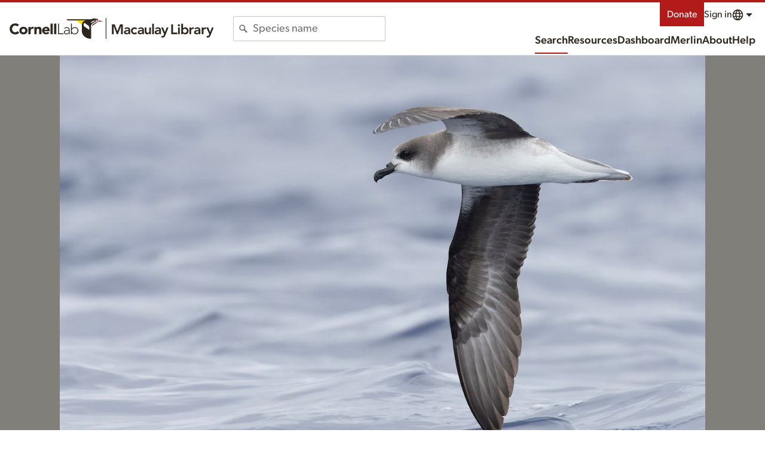

--- FILE ---
content_type: image/svg+xml
request_url: https://clo-brand-static-prod.s3.amazonaws.com/logos/ml/clo_macaulaylibrary_short_web.svg
body_size: 16991
content:
<svg width="335" height="50" viewBox="0 0 335 50" fill="none" xmlns="http://www.w3.org/2000/svg">
<g clip-path="url(#clip0_90_2)">
<path d="M85.6467 7.4015C85.6467 7.4015 78.8245 5.61741 76.2011 5.38635C76.2011 5.38635 65.8206 10.9356 62.9124 12.803C60.0041 14.6648 59.4458 17.4697 59.3177 18.5132L74.1342 7.69317H85.7461C86.0406 7.69317 85.6467 7.4015 85.6467 7.4015Z" fill="#2E261F"/>
<path d="M65.9984 0.284088C60.9143 0.284088 57.4076 2.33144 57.4076 2.33144H0C0 3.85606 2.32315 5.02462 5.03827 5.02462H45.6618C45.6618 5.02462 35.9505 5.02462 35.9505 14.9811V29.8826C35.9505 36.3447 39.3788 41.9848 44.9907 45.2367C50.5968 48.4848 53.4114 48.2386 57.5414 48.2386V19.8125C57.5414 17.3087 58.3005 13.9962 61.6542 11.7746C64.6925 9.76515 75.1916 4.07386 75.1916 4.07386L75.2088 4.09091C73.4076 2.17992 70.1361 0.284088 65.9984 0.284088ZM57.5816 10.964V9.15151L64.0883 5.58333L66.9487 5.81439L57.5758 10.9659H57.5816V10.964ZM69.6715 5.875C69.0998 5.875 68.6294 5.41098 68.6294 4.83901C68.6294 4.26704 69.0979 3.80682 69.6715 3.80682C70.2451 3.80682 70.7174 4.27083 70.7174 4.83901C70.7174 5.40719 70.2489 5.875 69.6715 5.875Z" fill="#2E261F"/>
<path d="M73.8837 4.78977C71.9908 3.19507 69.0156 1.73484 65.4802 1.73484V0.293556L65.9984 0.28598C70.1284 0.28598 73.3866 2.16856 75.1877 4.07575L73.8856 4.78787V4.79166L73.8837 4.78977Z" fill="#DF1E12"/>
<path d="M74.1323 7.69317L63.7652 15.2651C63.7652 15.2651 63.6409 14.1591 65.2011 12.9091C66.7614 11.6591 76.1993 5.38635 76.1993 5.38635L74.1323 7.69317Z" fill="#DF1E12"/>
<path d="M53.1819 27.0474V21.983C53.1819 19.8542 52.3062 18.3769 50.3062 16.9792L41.8319 11.0474C40.8816 12.0758 40.3042 13.4565 40.3042 14.9905C40.3042 16.9015 41.2296 18.5966 42.6522 19.6724L53.1781 27.0512L53.1819 27.0474Z" fill="white"/>
<path d="M53.18 27.0474V21.983C53.18 19.8542 52.3043 18.3769 50.3043 16.9792L41.83 11.0474C40.8797 12.0758 40.3023 13.4565 40.3023 14.9905C40.3023 16.9015 41.2277 18.5966 42.6503 19.6724L53.1762 27.0512L53.18 27.0474Z" fill="white"/>
<path d="M62.9123 12.803C65.8225 10.9375 76.203 5.38635 76.203 5.38635C76.0252 5.03597 75.5969 4.50188 75.2069 4.0909L75.1916 4.07385C75.1916 4.07385 64.6944 9.76325 61.6523 11.7746C58.5682 13.8182 57.681 16.7784 57.5567 19.1913L57.5414 19.8125L59.3215 18.5132C59.4515 17.4697 60.006 14.6648 62.9162 12.803H62.9123Z" fill="white"/>
<path d="M69.6696 3.80872C70.247 3.80872 70.7155 4.27273 70.7155 4.84091C70.7155 5.40909 70.247 5.8769 69.6696 5.8769C69.0921 5.8769 68.6275 5.41288 68.6275 4.84091C68.6275 4.26894 69.096 3.80872 69.6696 3.80872Z" fill="white"/>
<path d="M57.5797 9.15153L64.0864 5.58334L66.9506 5.8144L57.5797 10.9659V9.15342V9.15153Z" fill="white"/>
<path d="M21.7305 5.02463H45.6618C45.6618 5.02463 35.8912 5.12311 35.9505 14.9811L21.7305 5.02463Z" fill="#FFDD00"/>
<path d="M93.6506 0H92.0349V50H93.6506V0Z" fill="#2E261F"/>
<path d="M106.1 14.9109H112.225L118.254 30.7346L124.348 14.9109H130.408V37.4988H126.581V18.7406H126.516L119.658 37.4988H116.85L109.992 18.7406H109.928V37.4988H106.1V14.9109Z" fill="#2E261F"/>
<path d="M143.719 35.3932H143.624C143.071 36.2663 142.369 36.8982 141.518 37.2905C140.667 37.6848 139.731 37.8819 138.711 37.8819C138.009 37.8819 137.322 37.7861 136.653 37.5945C135.983 37.4029 135.388 37.1155 134.866 36.7324C134.345 36.3511 133.925 35.8721 133.606 35.2974C133.288 34.7227 133.127 34.054 133.127 33.2876C133.127 32.4587 133.277 31.7513 133.575 31.1655C133.873 30.5816 134.271 30.0916 134.772 29.6974C135.272 29.3032 135.852 28.99 136.511 28.7561C137.171 28.5221 137.856 28.3471 138.569 28.2311C139.282 28.1132 139.998 28.0395 140.722 28.0082C141.444 27.9769 142.126 27.9603 142.763 27.9603H143.719V27.5458C143.719 26.5879 143.39 25.8713 142.73 25.3924C142.071 24.9134 141.231 24.674 140.21 24.674C139.402 24.674 138.646 24.8177 137.944 25.105C137.243 25.3924 136.637 25.7811 136.126 26.2692L134.117 24.2595C134.968 23.3863 135.962 22.76 137.099 22.3769C138.237 21.9937 139.413 21.8021 140.625 21.8021C141.71 21.8021 142.623 21.9237 143.368 22.1687C144.112 22.4137 144.729 22.7269 145.217 23.11C145.705 23.4932 146.083 23.9353 146.35 24.4345C146.615 24.9337 146.807 25.4384 146.925 25.9505C147.041 26.4608 147.111 26.9545 147.131 27.4334C147.151 27.9124 147.162 28.3324 147.162 28.6934V37.4987H143.718V35.3932H143.719ZM143.497 30.6387H142.699C142.167 30.6387 141.572 30.6608 140.912 30.7032C140.253 30.7474 139.63 30.8469 139.044 31.0071C138.458 31.1674 137.965 31.4013 137.561 31.709C137.158 32.0166 136.955 32.4477 136.955 33.0003C136.955 33.3632 137.034 33.6653 137.195 33.9103C137.355 34.1553 137.561 34.3616 137.817 34.5311C138.073 34.7024 138.361 34.824 138.679 34.8977C138.998 34.9732 139.317 35.01 139.635 35.01C140.954 35.01 141.927 34.6969 142.555 34.0687C143.182 33.4405 143.497 32.584 143.497 31.5008V30.6387Z" fill="#2E261F"/>
<path d="M160.118 26.7796C159.67 26.3117 159.202 25.9396 158.714 25.6633C158.224 25.387 157.725 25.2488 157.215 25.2488C156.513 25.2488 155.887 25.3759 155.332 25.632C154.778 25.888 154.306 26.227 153.912 26.6525C153.518 27.078 153.221 27.568 153.018 28.1206C152.816 28.6733 152.715 29.248 152.715 29.843C152.715 30.438 152.816 31.0128 153.018 31.5654C153.221 32.118 153.518 32.608 153.912 33.0335C154.304 33.4591 154.778 33.7999 155.332 34.0541C155.887 34.3083 156.513 34.4372 157.215 34.4372C157.81 34.4372 158.364 34.3156 158.873 34.0706C159.383 33.8256 159.819 33.4701 160.181 33.0022L162.732 35.747C162.351 36.1301 161.907 36.4599 161.407 36.7362C160.908 37.0125 160.403 37.2354 159.891 37.4067C159.381 37.5762 158.891 37.6978 158.423 37.7733C157.955 37.847 157.55 37.8856 157.211 37.8856C156.063 37.8856 154.978 37.6941 153.958 37.3109C152.937 36.9277 152.053 36.3862 151.309 35.6843C150.565 34.9825 149.973 34.137 149.539 33.1478C149.102 32.1585 148.885 31.0588 148.885 29.8467C148.885 28.6346 149.102 27.533 149.539 26.5438C149.973 25.5546 150.565 24.7091 151.309 24.0072C152.053 23.3054 152.936 22.762 153.958 22.3806C154.978 21.9975 156.063 21.8059 157.211 21.8059C158.189 21.8059 159.173 21.992 160.162 22.3641C161.151 22.7362 162.017 23.3256 162.761 24.1343L160.114 26.7814L160.118 26.7796Z" fill="#2E261F"/>
<path d="M174.696 35.3932H174.601C174.048 36.2663 173.346 36.8982 172.495 37.2905C171.644 37.6848 170.708 37.8819 169.688 37.8819C168.986 37.8819 168.299 37.7861 167.63 37.5945C166.96 37.4029 166.365 37.1155 165.843 36.7324C165.322 36.3511 164.902 35.8721 164.583 35.2974C164.265 34.7227 164.104 34.054 164.104 33.2876C164.104 32.4587 164.253 31.7513 164.552 31.1655C164.85 30.5816 165.248 30.0916 165.749 29.6974C166.248 29.3032 166.829 28.99 167.488 28.7561C168.148 28.5221 168.833 28.3471 169.546 28.2311C170.259 28.1132 170.975 28.0395 171.699 28.0082C172.421 27.9769 173.103 27.9603 173.74 27.9603H174.696V27.5458C174.696 26.5879 174.367 25.8713 173.707 25.3924C173.048 24.9134 172.208 24.674 171.187 24.674C170.378 24.674 169.623 24.8177 168.921 25.105C168.22 25.3924 167.613 25.7811 167.103 26.2692L165.093 24.2595C165.945 23.3863 166.939 22.76 168.076 22.3769C169.214 21.9937 170.39 21.8021 171.602 21.8021C172.687 21.8021 173.6 21.9237 174.345 22.1687C175.089 22.4137 175.706 22.7269 176.194 23.11C176.682 23.4932 177.06 23.9353 177.327 24.4345C177.592 24.9337 177.784 25.4384 177.902 25.9505C178.018 26.4608 178.088 26.9545 178.108 27.4334C178.128 27.9124 178.139 28.3324 178.139 28.6934V37.4987H174.695V35.3932H174.696ZM174.473 30.6387H173.676C173.143 30.6387 172.548 30.6608 171.889 30.7032C171.23 30.7474 170.607 30.8469 170.021 31.0071C169.435 31.1674 168.942 31.4013 168.538 31.709C168.135 32.0166 167.932 32.4477 167.932 33.0003C167.932 33.3632 168.011 33.6653 168.172 33.9103C168.332 34.1553 168.538 34.3616 168.794 34.5311C169.05 34.7024 169.338 34.824 169.656 34.8977C169.975 34.9732 170.294 35.01 170.612 35.01C171.931 35.01 172.904 34.6969 173.532 34.0687C174.158 33.4405 174.473 32.584 174.473 31.5008V30.6387Z" fill="#2E261F"/>
<path d="M193.965 37.4987H190.328V35.0414H190.264C189.903 35.8077 189.348 36.4727 188.606 37.0345C187.862 37.5982 186.851 37.8801 185.576 37.8801C184.555 37.8801 183.688 37.7143 182.975 37.3845C182.262 37.0548 181.683 36.609 181.236 36.0453C180.79 35.4816 180.471 34.8387 180.28 34.1148C180.088 33.3908 179.992 32.6374 179.992 31.849V22.1835H183.82V29.9351C183.82 30.3606 183.842 30.834 183.885 31.3553C183.927 31.8766 184.039 32.3666 184.22 32.8235C184.401 33.2822 184.677 33.6635 185.049 33.9729C185.421 34.2824 185.948 34.4353 186.629 34.4353C187.267 34.4353 187.805 34.3285 188.239 34.1166C188.674 33.9048 189.037 33.6174 189.324 33.2545C189.612 32.8935 189.82 32.479 189.947 32.0111C190.074 31.5432 190.139 31.0532 190.139 30.5429V22.1853H193.967V37.4987H193.965Z" fill="#2E261F"/>
<path d="M196.741 13.38H200.569V37.4987H196.741V13.38Z" fill="#2E261F"/>
<path d="M212.977 35.3932H212.881C212.329 36.2663 211.627 36.8982 210.776 37.2905C209.925 37.6848 208.989 37.8819 207.968 37.8819C207.267 37.8819 206.579 37.7861 205.911 37.5945C205.24 37.4029 204.645 37.1155 204.124 36.7324C203.603 36.3511 203.183 35.8721 202.864 35.2974C202.545 34.7227 202.385 34.054 202.385 33.2876C202.385 32.4587 202.534 31.7513 202.833 31.1655C203.131 30.5816 203.529 30.0916 204.03 29.6974C204.529 29.3032 205.11 28.99 205.769 28.7561C206.428 28.5221 207.114 28.3471 207.827 28.2311C208.539 28.1132 209.256 28.0395 209.98 28.0082C210.702 27.9769 211.384 27.9603 212.021 27.9603H212.977V27.5458C212.977 26.5879 212.647 25.8713 211.988 25.3924C211.328 24.9134 210.488 24.674 209.468 24.674C208.659 24.674 207.904 24.8177 207.202 25.105C206.5 25.3924 205.894 25.7811 205.384 26.2692L203.374 24.2595C204.225 23.3863 205.22 22.76 206.357 22.3769C207.495 21.9937 208.67 21.8021 209.882 21.8021C210.967 21.8021 211.881 21.9237 212.625 22.1687C213.37 22.4137 213.987 22.7269 214.475 23.11C214.963 23.4932 215.341 23.9353 215.608 24.4345C215.873 24.9337 216.064 25.4384 216.182 25.9505C216.298 26.4608 216.368 26.9545 216.389 27.4334C216.409 27.9124 216.42 28.3324 216.42 28.6934V37.4987H212.975V35.3932H212.977ZM212.754 30.6387H211.957C211.424 30.6387 210.829 30.6608 210.17 30.7032C209.51 30.7474 208.888 30.8469 208.302 31.0071C207.716 31.1674 207.222 31.4013 206.819 31.709C206.416 32.0166 206.213 32.4477 206.213 33.0003C206.213 33.3632 206.292 33.6653 206.452 33.9103C206.613 34.1553 206.819 34.3616 207.075 34.5311C207.331 34.7024 207.618 34.824 207.937 34.8977C208.256 34.9732 208.574 35.01 208.893 35.01C210.212 35.01 211.185 34.6969 211.813 34.0687C212.439 33.4405 212.754 32.584 212.754 31.5008V30.6387Z" fill="#2E261F"/>
<path d="M217 22.1853H221.211L225.487 32.8087H225.551L229.379 22.1853H233.367L226.124 40.7832C225.848 41.5072 225.544 42.139 225.216 42.6806C224.886 43.224 224.498 43.6808 224.052 44.0529C223.606 44.4251 223.079 44.7014 222.473 44.8819C221.867 45.0624 221.138 45.1527 220.288 45.1527C219.288 45.1527 218.31 45.0256 217.354 44.7695L217.833 41.3248C218.129 41.4316 218.444 41.5219 218.774 41.5956C219.104 41.6693 219.439 41.7079 219.78 41.7079C220.248 41.7079 220.64 41.6637 220.961 41.5808C221.279 41.4961 221.552 41.3635 221.775 41.1811C221.998 41.0006 222.184 40.7666 222.333 40.4793C222.482 40.1919 222.641 39.8456 222.812 39.4422L223.545 37.624L217.006 22.1835L217 22.1853Z" fill="#2E261F"/>
<path d="M239.771 14.9109H243.79V33.8606H253.393V37.497H239.771V14.9091V14.9109Z" fill="#2E261F"/>
<path d="M254.437 16.9851C254.437 16.368 254.666 15.8319 255.123 15.3751C255.579 14.9182 256.16 14.6898 256.862 14.6898C257.563 14.6898 258.153 14.909 258.632 15.3438C259.111 15.7803 259.35 16.3275 259.35 16.9869C259.35 17.6464 259.111 18.1935 258.632 18.6301C258.153 19.0667 257.563 19.284 256.862 19.284C256.16 19.284 255.579 19.0556 255.123 18.5988C254.666 18.1419 254.437 17.604 254.437 16.9888V16.9851ZM254.981 22.1853H258.809V37.4988H254.981V22.1853Z" fill="#2E261F"/>
<path d="M262.242 13.38H266.07V24.1305H266.166C266.358 23.8745 266.601 23.6147 266.899 23.3495C267.196 23.0842 267.559 22.8337 267.984 22.5997C268.41 22.3658 268.898 22.1742 269.452 22.0268C270.007 21.8795 270.642 21.804 271.366 21.804C272.451 21.804 273.45 22.0121 274.365 22.4266C275.279 22.8411 276.062 23.4103 276.71 24.1324C277.359 24.8563 277.863 25.7055 278.226 26.6837C278.587 27.6618 278.77 28.7155 278.77 29.8429C278.77 30.9703 278.598 32.0221 278.259 33.0003C277.919 33.9784 277.419 34.8295 276.76 35.5534C276.1 36.2774 275.303 36.8447 274.367 37.2592C273.431 37.6737 272.378 37.8818 271.208 37.8818C270.123 37.8818 269.113 37.67 268.178 37.2445C267.242 36.819 266.498 36.1392 265.945 35.2034H265.88V37.5005H262.244V13.38H262.242ZM274.94 29.8411C274.94 29.2461 274.839 28.6713 274.636 28.1187C274.433 27.5661 274.137 27.0761 273.743 26.6505C273.348 26.225 272.875 25.8861 272.322 25.63C271.77 25.374 271.142 25.2468 270.44 25.2468C269.738 25.2468 269.11 25.374 268.557 25.63C268.004 25.8861 267.531 26.225 267.137 26.6505C266.743 27.0761 266.446 27.5661 266.243 28.1187C266.041 28.6713 265.939 29.2461 265.939 29.8411C265.939 30.4361 266.041 31.0108 266.243 31.5634C266.446 32.1161 266.743 32.6061 267.137 33.0316C267.531 33.4571 268.004 33.7979 268.557 34.0521C269.11 34.3082 269.738 34.4353 270.44 34.4353C271.142 34.4353 271.768 34.3082 272.322 34.0521C272.875 33.7961 273.348 33.4571 273.743 33.0316C274.137 32.6061 274.433 32.1179 274.636 31.5634C274.837 31.0108 274.94 30.4361 274.94 29.8411Z" fill="#2E261F"/>
<path d="M280.713 22.1853H284.541V24.6095H284.606C285.031 23.7161 285.637 23.0253 286.424 22.5371C287.21 22.0471 288.115 21.804 289.135 21.804C289.369 21.804 289.598 21.8261 289.821 21.8684C290.043 21.9108 290.272 21.9642 290.506 22.0287V25.7295C290.187 25.6447 289.872 25.5747 289.564 25.5213C289.257 25.4679 288.953 25.4421 288.656 25.4421C287.763 25.4421 287.046 25.6079 286.503 25.9376C285.959 26.2674 285.545 26.645 285.259 27.0705C284.972 27.4961 284.781 27.9216 284.685 28.3471C284.589 28.7726 284.541 29.0913 284.541 29.3032V37.5024H280.713V22.189V22.1853Z" fill="#2E261F"/>
<path d="M301.713 35.3932H301.617C301.065 36.2663 300.363 36.8982 299.512 37.2905C298.661 37.6848 297.725 37.8819 296.704 37.8819C296.003 37.8819 295.316 37.7861 294.647 37.5945C293.976 37.4029 293.381 37.1155 292.86 36.7324C292.339 36.3511 291.919 35.8721 291.6 35.2974C291.281 34.7227 291.121 34.054 291.121 33.2876C291.121 32.4587 291.27 31.7513 291.569 31.1655C291.867 30.5816 292.265 30.0916 292.766 29.6974C293.265 29.3032 293.846 28.99 294.505 28.7561C295.164 28.5221 295.85 28.3471 296.563 28.2311C297.276 28.1132 297.992 28.0395 298.716 28.0082C299.438 27.9769 300.12 27.9603 300.757 27.9603H301.713V27.5458C301.713 26.5879 301.383 25.8713 300.724 25.3924C300.064 24.9134 299.224 24.674 298.204 24.674C297.395 24.674 296.64 24.8177 295.938 25.105C295.236 25.3924 294.63 25.7811 294.12 26.2692L292.11 24.2595C292.961 23.3863 293.956 22.76 295.093 22.3769C296.231 21.9937 297.406 21.8021 298.618 21.8021C299.703 21.8021 300.617 21.9237 301.361 22.1687C302.106 22.4137 302.723 22.7269 303.211 23.11C303.699 23.4932 304.077 23.9353 304.344 24.4345C304.609 24.9337 304.801 25.4384 304.918 25.9505C305.034 26.4608 305.104 26.9545 305.125 27.4334C305.145 27.9124 305.156 28.3324 305.156 28.6934V37.4987H301.711V35.3932H301.713ZM301.49 30.6387H300.693C300.16 30.6387 299.565 30.6608 298.906 30.7032C298.246 30.7474 297.624 30.8469 297.038 31.0071C296.452 31.1674 295.958 31.4013 295.555 31.709C295.152 32.0166 294.949 32.4477 294.949 33.0003C294.949 33.3632 295.028 33.6653 295.188 33.9103C295.349 34.1553 295.555 34.3616 295.811 34.5311C296.067 34.7024 296.354 34.824 296.673 34.8977C296.992 34.9732 297.311 35.01 297.629 35.01C298.948 35.01 299.921 34.6969 300.549 34.0687C301.175 33.4405 301.49 32.584 301.49 31.5008V30.6387Z" fill="#2E261F"/>
<path d="M308.396 22.1853H312.224V24.6095H312.289C312.714 23.7161 313.32 23.0253 314.107 22.5371C314.893 22.0471 315.798 21.804 316.818 21.804C317.052 21.804 317.281 21.8261 317.504 21.8684C317.727 21.9108 317.955 21.9642 318.189 22.0287V25.7295C317.87 25.6447 317.555 25.5747 317.248 25.5213C316.94 25.4679 316.636 25.4421 316.339 25.4421C315.446 25.4421 314.729 25.6079 314.186 25.9376C313.643 26.2674 313.228 26.645 312.943 27.0705C312.655 27.4961 312.464 27.9216 312.368 28.3471C312.272 28.7726 312.224 29.0913 312.224 29.3032V37.5024H308.396V22.189V22.1853Z" fill="#2E261F"/>
<path d="M318.823 22.1853H323.034L327.309 32.8087H327.374L331.202 22.1853H335.19L327.947 40.7832C327.67 41.5072 327.366 42.139 327.038 42.6806C326.709 43.224 326.32 43.6808 325.874 44.0529C325.428 44.4251 324.902 44.7014 324.296 44.8819C323.689 45.0624 322.96 45.1527 322.111 45.1527C321.11 45.1527 320.132 45.0256 319.176 44.7695L319.655 41.3248C319.952 41.4316 320.267 41.5219 320.597 41.5956C320.926 41.6693 321.262 41.7079 321.602 41.7079C322.07 41.7079 322.463 41.6637 322.783 41.5808C323.102 41.4961 323.374 41.3635 323.597 41.1811C323.82 41.0006 324.006 40.7666 324.156 40.4793C324.305 40.1919 324.463 39.8456 324.634 39.4422L325.368 37.624L318.828 22.1835L318.823 22.1853Z" fill="#2E261F"/>
</g>
<defs>
<clipPath id="clip0_90_2">
<rect width="335" height="50" fill="white"/>
</clipPath>
</defs>
</svg>
